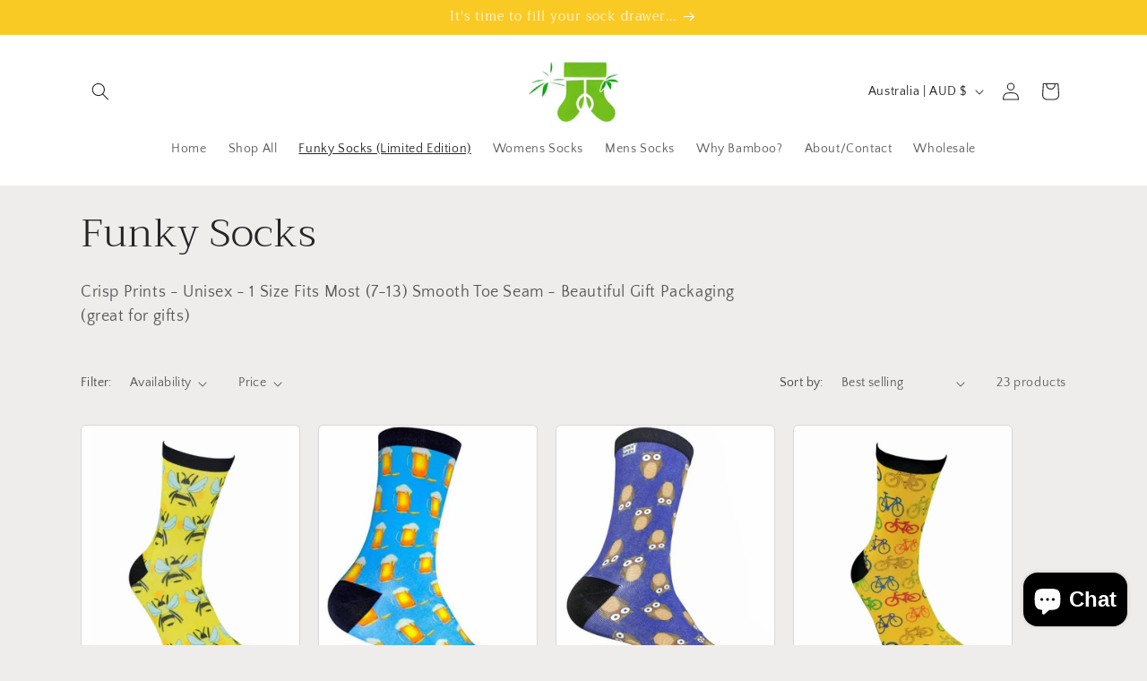

--- FILE ---
content_type: text/javascript
request_url: https://stocksocks.com/cdn/shop/t/26/assets/facets.js?v=42798985796066624181749892323
body_size: 1781
content:
class FacetFiltersForm extends HTMLElement{constructor(){super(),this.onActiveFilterClick=this.onActiveFilterClick.bind(this),this.debouncedOnSubmit=debounce(event=>{this.onSubmitHandler(event)},800),this.querySelector("form").addEventListener("input",this.debouncedOnSubmit.bind(this));const facetWrapper=this.querySelector("#FacetsWrapperDesktop");facetWrapper&&facetWrapper.addEventListener("keyup",onKeyUpEscape)}static setListeners(){const onHistoryChange=event=>{const searchParams=event.state?event.state.searchParams:FacetFiltersForm.searchParamsInitial;searchParams!==FacetFiltersForm.searchParamsPrev&&FacetFiltersForm.renderPage(searchParams,null,!1)};window.addEventListener("popstate",onHistoryChange)}static toggleActiveFacets(disable=!0){document.querySelectorAll(".js-facet-remove").forEach(element=>{element.classList.toggle("disabled",disable)})}static renderPage(searchParams,event,updateURLHash=!0){FacetFiltersForm.searchParamsPrev=searchParams;const sections=FacetFiltersForm.getSections(),countContainer=document.getElementById("ProductCount"),countContainerDesktop=document.getElementById("ProductCountDesktop");document.querySelectorAll(".facets-container .loading__spinner, facet-filters-form .loading__spinner").forEach(spinner=>spinner.classList.remove("hidden")),document.getElementById("ProductGridContainer").querySelector(".collection").classList.add("loading"),countContainer&&countContainer.classList.add("loading"),countContainerDesktop&&countContainerDesktop.classList.add("loading"),sections.forEach(section=>{const url=`${window.location.pathname}?section_id=${section.section}&${searchParams}`,filterDataUrl=element=>element.url===url;FacetFiltersForm.filterData.some(filterDataUrl)?FacetFiltersForm.renderSectionFromCache(filterDataUrl,event):FacetFiltersForm.renderSectionFromFetch(url,event)}),updateURLHash&&FacetFiltersForm.updateURLHash(searchParams)}static renderSectionFromFetch(url,event){fetch(url).then(response=>response.text()).then(responseText=>{const html=responseText;FacetFiltersForm.filterData=[...FacetFiltersForm.filterData,{html,url}],FacetFiltersForm.renderFilters(html,event),FacetFiltersForm.renderProductGridContainer(html),FacetFiltersForm.renderProductCount(html),typeof initializeScrollAnimationTrigger=="function"&&initializeScrollAnimationTrigger(html.innerHTML)})}static renderSectionFromCache(filterDataUrl,event){const html=FacetFiltersForm.filterData.find(filterDataUrl).html;FacetFiltersForm.renderFilters(html,event),FacetFiltersForm.renderProductGridContainer(html),FacetFiltersForm.renderProductCount(html),typeof initializeScrollAnimationTrigger=="function"&&initializeScrollAnimationTrigger(html.innerHTML)}static renderProductGridContainer(html){document.getElementById("ProductGridContainer").innerHTML=new DOMParser().parseFromString(html,"text/html").getElementById("ProductGridContainer").innerHTML,document.getElementById("ProductGridContainer").querySelectorAll(".scroll-trigger").forEach(element=>{element.classList.add("scroll-trigger--cancel")})}static renderProductCount(html){const count=new DOMParser().parseFromString(html,"text/html").getElementById("ProductCount").innerHTML,container=document.getElementById("ProductCount"),containerDesktop=document.getElementById("ProductCountDesktop");container.innerHTML=count,container.classList.remove("loading"),containerDesktop&&(containerDesktop.innerHTML=count,containerDesktop.classList.remove("loading")),document.querySelectorAll(".facets-container .loading__spinner, facet-filters-form .loading__spinner").forEach(spinner=>spinner.classList.add("hidden"))}static renderFilters(html,event){const parsedHTML=new DOMParser().parseFromString(html,"text/html"),facetDetailsElementsFromFetch=parsedHTML.querySelectorAll("#FacetFiltersForm .js-filter, #FacetFiltersFormMobile .js-filter, #FacetFiltersPillsForm .js-filter"),facetDetailsElementsFromDom=document.querySelectorAll("#FacetFiltersForm .js-filter, #FacetFiltersFormMobile .js-filter, #FacetFiltersPillsForm .js-filter");Array.from(facetDetailsElementsFromDom).forEach(currentElement=>{Array.from(facetDetailsElementsFromFetch).some(({id})=>currentElement.id===id)||currentElement.remove()});const matchesId=element=>{const jsFilter=event?event.target.closest(".js-filter"):void 0;return jsFilter?element.id===jsFilter.id:!1},facetsToRender=Array.from(facetDetailsElementsFromFetch).filter(element=>!matchesId(element)),countsToRender=Array.from(facetDetailsElementsFromFetch).find(matchesId);if(facetsToRender.forEach((elementToRender,index)=>{if(document.getElementById(elementToRender.id))document.getElementById(elementToRender.id).innerHTML=elementToRender.innerHTML;else{if(index>0){const{className:previousElementClassName,id:previousElementId}=facetsToRender[index-1];if(elementToRender.className===previousElementClassName){document.getElementById(previousElementId).after(elementToRender);return}}elementToRender.parentElement&&document.querySelector(`#${elementToRender.parentElement.id} .js-filter`).before(elementToRender)}}),FacetFiltersForm.renderActiveFacets(parsedHTML),FacetFiltersForm.renderAdditionalElements(parsedHTML),countsToRender){const closestJSFilterID=event.target.closest(".js-filter").id;if(closestJSFilterID){FacetFiltersForm.renderCounts(countsToRender,event.target.closest(".js-filter")),FacetFiltersForm.renderMobileCounts(countsToRender,document.getElementById(closestJSFilterID));const newFacetDetailsElement=document.getElementById(closestJSFilterID),newElementSelector=newFacetDetailsElement.classList.contains("mobile-facets__details")?".mobile-facets__close-button":".facets__summary",newElementToActivate=newFacetDetailsElement.querySelector(newElementSelector),isTextInput=event.target.getAttribute("type")==="text";newElementToActivate&&!isTextInput&&newElementToActivate.focus()}}}static renderActiveFacets(html){[".active-facets-mobile",".active-facets-desktop"].forEach(selector=>{const activeFacetsElement=html.querySelector(selector);activeFacetsElement&&(document.querySelector(selector).innerHTML=activeFacetsElement.innerHTML)}),FacetFiltersForm.toggleActiveFacets(!1)}static renderAdditionalElements(html){[".mobile-facets__open",".mobile-facets__count",".sorting"].forEach(selector=>{html.querySelector(selector)&&(document.querySelector(selector).innerHTML=html.querySelector(selector).innerHTML)}),document.getElementById("FacetFiltersFormMobile").closest("menu-drawer").bindEvents()}static renderCounts(source,target){const targetSummary=target.querySelector(".facets__summary"),sourceSummary=source.querySelector(".facets__summary");sourceSummary&&targetSummary&&(targetSummary.outerHTML=sourceSummary.outerHTML);const targetHeaderElement=target.querySelector(".facets__header"),sourceHeaderElement=source.querySelector(".facets__header");sourceHeaderElement&&targetHeaderElement&&(targetHeaderElement.outerHTML=sourceHeaderElement.outerHTML);const targetWrapElement=target.querySelector(".facets-wrap"),sourceWrapElement=source.querySelector(".facets-wrap");sourceWrapElement&&targetWrapElement&&(target.querySelector("show-more-button .label-show-more.hidden")&&sourceWrapElement.querySelectorAll(".facets__item.hidden").forEach(hiddenItem=>hiddenItem.classList.replace("hidden","show-more-item")),targetWrapElement.outerHTML=sourceWrapElement.outerHTML)}static renderMobileCounts(source,target){const targetFacetsList=target.querySelector(".mobile-facets__list"),sourceFacetsList=source.querySelector(".mobile-facets__list");sourceFacetsList&&targetFacetsList&&(targetFacetsList.outerHTML=sourceFacetsList.outerHTML)}static updateURLHash(searchParams){history.pushState({searchParams},"",`${window.location.pathname}${searchParams&&"?".concat(searchParams)}`)}static getSections(){return[{section:document.getElementById("product-grid").dataset.id}]}createSearchParams(form){const formData=new FormData(form);return new URLSearchParams(formData).toString()}onSubmitForm(searchParams,event){FacetFiltersForm.renderPage(searchParams,event)}onSubmitHandler(event){event.preventDefault();const sortFilterForms=document.querySelectorAll("facet-filters-form form");if(event.srcElement.className=="mobile-facets__checkbox"){const searchParams=this.createSearchParams(event.target.closest("form"));this.onSubmitForm(searchParams,event)}else{const forms=[],isMobile=event.target.closest("form").id==="FacetFiltersFormMobile";sortFilterForms.forEach(form=>{isMobile?form.id==="FacetFiltersFormMobile"&&forms.push(this.createSearchParams(form)):(form.id==="FacetSortForm"||form.id==="FacetFiltersForm"||form.id==="FacetSortDrawerForm")&&forms.push(this.createSearchParams(form))}),this.onSubmitForm(forms.join("&"),event)}}onActiveFilterClick(event){event.preventDefault(),FacetFiltersForm.toggleActiveFacets();const url=event.currentTarget.href.indexOf("?")==-1?"":event.currentTarget.href.slice(event.currentTarget.href.indexOf("?")+1);FacetFiltersForm.renderPage(url)}}FacetFiltersForm.filterData=[],FacetFiltersForm.searchParamsInitial=window.location.search.slice(1),FacetFiltersForm.searchParamsPrev=window.location.search.slice(1),customElements.define("facet-filters-form",FacetFiltersForm),FacetFiltersForm.setListeners();class PriceRange extends HTMLElement{constructor(){super(),this.querySelectorAll("input").forEach(element=>{element.addEventListener("change",this.onRangeChange.bind(this)),element.addEventListener("keydown",this.onKeyDown.bind(this))}),this.setMinAndMaxValues()}onRangeChange(event){this.adjustToValidValues(event.currentTarget),this.setMinAndMaxValues()}onKeyDown(event){if(event.metaKey)return;const pattern=/[0-9]|\.|,|'| |Tab|Backspace|Enter|ArrowUp|ArrowDown|ArrowLeft|ArrowRight|Delete|Escape/;event.key.match(pattern)||event.preventDefault()}setMinAndMaxValues(){const inputs=this.querySelectorAll("input"),minInput=inputs[0],maxInput=inputs[1];maxInput.value&&minInput.setAttribute("data-max",maxInput.value),minInput.value&&maxInput.setAttribute("data-min",minInput.value),minInput.value===""&&maxInput.setAttribute("data-min",0),maxInput.value===""&&minInput.setAttribute("data-max",maxInput.getAttribute("data-max"))}adjustToValidValues(input){const value=Number(input.value),min=Number(input.getAttribute("data-min")),max=Number(input.getAttribute("data-max"));value<min&&(input.value=min),value>max&&(input.value=max)}}customElements.define("price-range",PriceRange);class FacetRemove extends HTMLElement{constructor(){super();const facetLink=this.querySelector("a");facetLink.setAttribute("role","button"),facetLink.addEventListener("click",this.closeFilter.bind(this)),facetLink.addEventListener("keyup",event=>{event.preventDefault(),event.code.toUpperCase()==="SPACE"&&this.closeFilter(event)})}closeFilter(event){event.preventDefault(),(this.closest("facet-filters-form")||document.querySelector("facet-filters-form")).onActiveFilterClick(event)}}customElements.define("facet-remove",FacetRemove);
//# sourceMappingURL=/cdn/shop/t/26/assets/facets.js.map?v=42798985796066624181749892323
